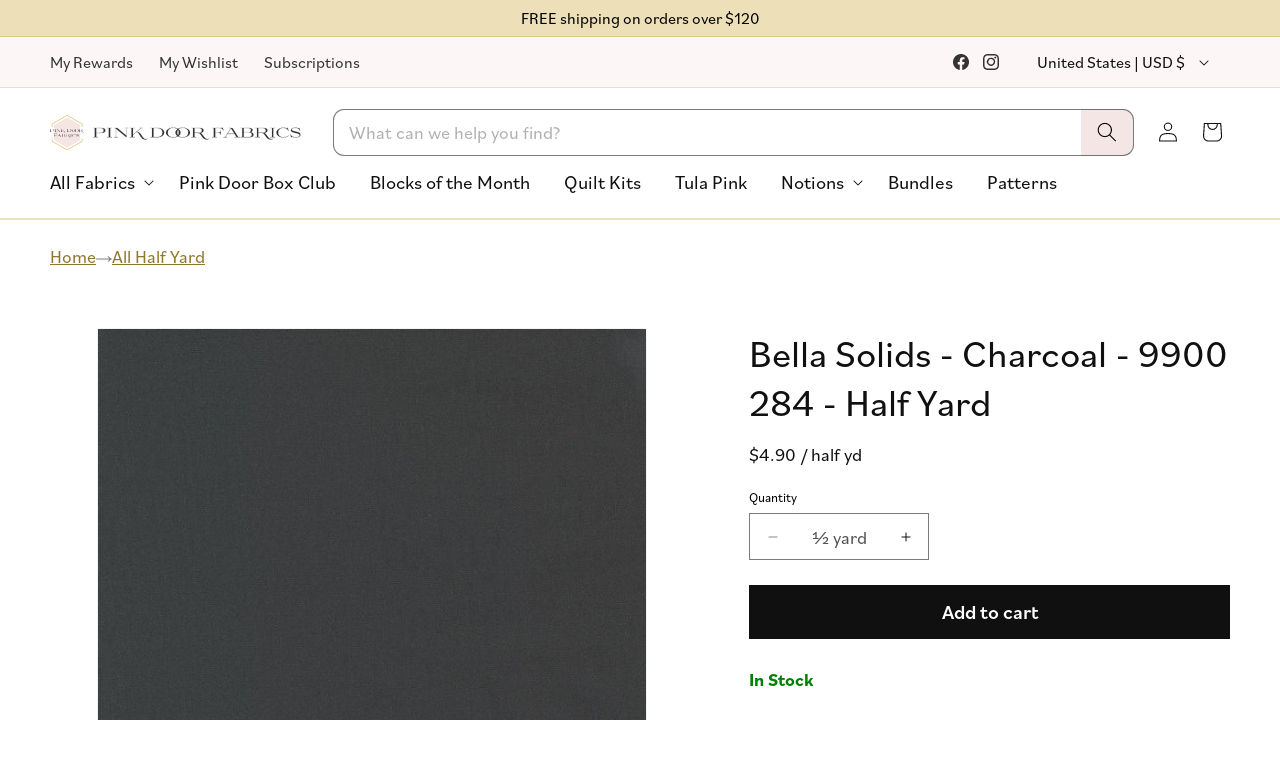

--- FILE ---
content_type: text/css
request_url: https://www.pinkdoorfabrics.com/cdn/shop/t/128/assets/section-related-products.css?v=138003012159109004691756434032
body_size: -729
content:
.related-products {
  display: block;
}

.related-products__heading {
  margin: 0 0 3rem;
}

 .related-products__heading--fabric {
    padding: 0 2rem 2rem 2rem;
  }

--- FILE ---
content_type: text/javascript
request_url: https://www.pinkdoorfabrics.com/cdn/shop/t/128/assets/custom.js?v=169620746986436949501763401368
body_size: 9199
content:
class QuickAddQuantities{static instances=[];static cart=null;static updateCartDrawer(){try{document.querySelectorAll(".cart-item").forEach(item=>{const variantId=item.querySelector("[data-variant-id]").getAttribute("data-variant-id"),type=item.querySelector(".quick-add__update-wrapper").getAttribute("data-product-attribute")??"",hasOnlyDefaultVariant=item.querySelector(".quick-add__update-wrapper")?.getAttribute("data-has-only-default-variant")==="true";if(!variantId)return;const instance=new QuickAddQuantities(variantId,type,item,"cart",hasOnlyDefaultVariant);QuickAddQuantities.instances.push(instance)})}catch(error){console.log("Something went wrong resetting listeners on cart drawer",error)}}constructor(variantId,productType,cardElement,environment,hasOnlyDefaultVariant=!1){this.variantId=+variantId,this.productType=productType,this.environment=environment??"",this.isSaleItem=cardElement.getAttribute("data-sale-item")==="true",this.hasOnlyDefaultVariant=hasOnlyDefaultVariant,this.updateActionWrapper=cardElement.querySelector(".quick-add__update-wrapper"),this.updateActionDiv=cardElement.querySelector(".quick-add__update-action"),this.currentAmountInCart=+this.updateActionDiv.getAttribute("data-qty"),this.cardElement=cardElement,this.addToCartButton=cardElement.querySelector(".quantity__button.plus"),this.reduceFromCartButton=cardElement.querySelector(".quantity__button.minus"),this.environment!="cart"&&(this.removeEntirelyFromCartButton=cardElement.querySelector(".quick-add__remove ")),this.quantityDisplay=cardElement.querySelector(".quick-add__current-qty"),this.addToCartButton.addEventListener("click",()=>this.handleUpdateQuantity(1)),this.reduceFromCartButton.addEventListener("click",e=>{if(this.reduceFromCartButton.hasAttribute("disabled")||this.reduceFromCartButton.classList.contains("disabled")||this.reduceFromCartButton.getAttribute("aria-disabled")==="true")return e.preventDefault(),e.stopPropagation(),!1;this.handleUpdateQuantity(-1)}),this.environment!="cart"&&this.removeEntirelyFromCartButton.addEventListener("click",()=>this.removeEntirelyFromCart()),QuickAddQuantities.cart||QuickAddQuantities.fetchCartData(),this.updateQuantityDisplay()}static async resyncProductsWithCart(passedCart){passedCart?QuickAddQuantities.cart=passedCart:await this.fetchCartData(),QuickAddQuantities.instances.forEach(instance=>{const cartItem=QuickAddQuantities.cart.items.find(item=>item.id==instance.variantId);cartItem?instance.currentAmountInCart=cartItem.quantity:instance.currentAmountInCart=0,instance.updateQuantityDisplay()})}static async fetchCartData(){const data=await(await fetch("/cart.js")).json();QuickAddQuantities.cart=data}getAppropriateChange(requiredChange){return this.productType!="Half Yard"?requiredChange:this.currentAmountInCart%2==0&&this.currentAmountInCart>=2?this.currentAmountInCart==2&&requiredChange<0?requiredChange:requiredChange*2:requiredChange}async handleUpdateQuantity(requiredChange){let change=this.getAppropriateChange(requiredChange);if(change=requiredChange,this.currentAmountInCart+=change,this.environment=="cart"&&this.currentAmountInCart==0)this.toggleLoading(!0),this.cardElement.querySelector("cart-remove-button").click();else{this.toggleLoading(!0);let data,endpoint;const cartItem=QuickAddQuantities.cart?.items?.find(item=>item.id==this.variantId);if(change>0&&!cartItem)endpoint="/cart/add.js",data={items:[{id:this.variantId,quantity:change}]};else{const properties={...cartItem?.properties||{}};if(this.productType==="Half Yard"&&this.hasOnlyDefaultVariant&&properties["Total yardage"]!==void 0){const yards=this.currentAmountInCart/2,continuous=this.currentAmountInCart>=2?", continuous":"";properties["Total yardage"]=`${yards} yd${continuous}`}endpoint="/cart/change.js",data={id:cartItem?.key||String(this.variantId),quantity:this.currentAmountInCart,properties}}try{const response=await fetch(endpoint,{method:"POST",body:JSON.stringify(data),headers:{"Content-Type":"application/json"}});if(!response.ok){const errorText=await response.text();throw console.error("Cart update failed:",response.status,errorText),new Error(`Failed to update cart: ${response.status} ${errorText}`)}await QuickAddQuantities.fetchCartData(),publish(PUB_SUB_EVENTS.cartUpdate,{source:"product-form",productVariantId:this.variantId}),await new Promise((resolve,reject)=>setTimeout(resolve,500)),this.updateQuantityDisplay(),this.updateCartCountBubble()}catch(error){console.error("Error updating cart:",error),this.currentAmountInCart-=change}finally{this.toggleLoading(!1)}}}async removeEntirelyFromCart(){const oldAmount=this.currentAmountInCart;this.toggleLoading(!0);try{if(!(await fetch("/cart/update.js",{method:"POST",body:JSON.stringify({updates:{[this.variantId]:0}}),headers:{"Content-Type":"application/json"}})).ok)throw new Error("Failed to remove from cart");this.currentAmountInCart=0,this.updateQuantityDisplay(),await QuickAddQuantities.fetchCartData(),publish(PUB_SUB_EVENTS.cartUpdate,{source:"product-form",productVariantId:this.variantId}),this.updateCartCountBubble()}catch(error){console.error("Error removing from cart:",error),this.currentAmountInCart=oldAmount,this.updateQuantityDisplay()}finally{this.toggleLoading(!1)}}updateCartCountBubble(){const cartQty=QuickAddQuantities.cart&&QuickAddQuantities.cart.items?QuickAddQuantities.cart.items.reduce((sum,item)=>item.quantity+sum,0):0;document.querySelectorAll(".cart-count-bubble span")[0].innerText=cartQty,document.querySelectorAll(".cart-count-bubble span")[1].innerText=`${cartQty} item${cartQty>1?"s":""}`,document.dispatchEvent(new CustomEvent("cart:count-changed",{detail:{count:cartQty}}))}toggleLoading(isLoading){const spinner=this.cardElement.querySelector(".quick-add__update-wrapper .loading__spinner"),updateAction=this.cardElement.querySelector(".quick-add__update-action");isLoading?(updateAction.classList.add("hidden"),spinner.classList.remove("hidden")):(updateAction.classList.remove("hidden"),spinner.classList.add("hidden"))}updateQuantityDisplay(){this.currentAmountInCart==0?this.updateActionWrapper.classList.remove("isVisible"):(this.updateActionWrapper.classList.add("isVisible"),this.productType==="Half Yard"&&this.hasOnlyDefaultVariant?this.quantityDisplay.textContent=this.renderYardText():this.quantityDisplay.textContent=this.currentAmountInCart,this.environment!="cart"&&(this.currentAmountInCart==1||this.isSaleItem&&this.currentAmountInCart==2&&this.productType==="Half Yard"?(this.reduceFromCartButton.classList.add("hidden"),this.removeEntirelyFromCartButton.classList.remove("hidden")):(this.reduceFromCartButton.classList.remove("hidden"),this.removeEntirelyFromCartButton.classList.add("hidden")))),this.updateActionDiv.setAttribute("data-qty",this.currentAmountInCart)}renderYardText(){if(this.currentAmountInCart===1)return"\xBD yard";const yards=this.currentAmountInCart/2;return`${yards} yard${yards!==1?"s":""}`}}const initiateQuickAdd=async()=>{document.querySelectorAll(".product-card-wrapper").length&&(await QuickAddQuantities.fetchCartData(),document.querySelectorAll(".product-card-wrapper").forEach(card=>{const variantIdInput=card.querySelector('product-form [name="id"]'),type=card.getAttribute("data-product-attribute")??"";if(!variantIdInput)return;const instance=new QuickAddQuantities(variantIdInput.value,type,card);QuickAddQuantities.instances.push(instance)})),QuickAddQuantities.updateCartDrawer()};initiateQuickAdd(),window.updateCustomQuantityInput=()=>{const currentQtyInput=document.querySelector(".product-form__input .quantity__input"),isMinStepOrder=currentQtyInput.closest("quantity-input").hasAttribute("data-set-min-step-order"),isHalfYard=currentQtyInput.getAttribute("data-product-type")=="Half Yard",hasOnlyDefaultVariant=currentQtyInput.getAttribute("data-has-only-default-variant")==="true";if(!isHalfYard||!hasOnlyDefaultVariant)return;if(isMinStepOrder){const minimumValue=isHalfYard?2:1;+currentQtyInput.value<minimumValue&&(currentQtyInput.value=minimumValue,currentQtyInput.dispatchEvent(new Event("change",{bubbles:!0})))}const currentQty=+currentQtyInput.value,finalText=currentQty===1?"\xBD yard":`${currentQty/2} yard${currentQty/2!==1?"s":""}`;document.querySelector("p.replacedQuantityForm").innerText=finalText};const replacedQuantityForm=document.querySelector("[data-set-min-step-order] p.replacedQuantityForm"),observer=new MutationObserver(mutations=>{mutations.forEach(mutation=>{mutation.type==="childList"&&(mutation.target.innerText=="1 yard"?mutation.target.closest("quantity-input").querySelector('.quantity__button[name="minus"]').setAttribute("disabled","disabled"):mutation.target.closest("quantity-input").querySelector('.quantity__button[name="minus"]').removeAttribute("disabled"))})});try{observer.observe(replacedQuantityForm,{childList:!0,subtree:!0})}catch(e){console.log("Observer failed to attach:",e)}function attachCartQuantityObservers(){const cart_qty_inputs=document.querySelectorAll(".cart-item__quantity-wrapper [data-set-min-step-order] .quick-add__current-qty");cart_qty_inputs.forEach(input=>{if(input.innerText==="1 yard"){const updateAction=input.closest(".quick-add__update-action");if(updateAction){updateAction.classList.add("disabled");const minusButton=updateAction.querySelector(".quantity__button.minus");minusButton&&(minusButton.setAttribute("disabled","disabled"),minusButton.setAttribute("aria-disabled","true"))}}}),cart_qty_inputs.forEach(input=>{new MutationObserver(mutations=>{mutations.forEach(mutation=>{if(mutation.type==="childList"){const updateAction=mutation.target.closest(".quick-add__update-action");if(updateAction){const minusButton=updateAction.querySelector(".quantity__button.minus");mutation.target.innerText==="1 yard"?(updateAction.classList.add("disabled"),minusButton&&(minusButton.setAttribute("disabled","disabled"),minusButton.setAttribute("aria-disabled","true"))):(updateAction.classList.remove("disabled"),minusButton&&(minusButton.removeAttribute("disabled"),minusButton.removeAttribute("aria-disabled")))}}})}).observe(input,{childList:!0,subtree:!0})})}attachCartQuantityObservers(),typeof subscribe<"u"&&typeof PUB_SUB_EVENTS<"u"&&subscribe(PUB_SUB_EVENTS.cartUpdate,()=>{setTimeout(attachCartQuantityObservers,1e3)}),document.addEventListener("shopify:section:load",event=>{event.target.querySelector(".cart-drawer")&&setTimeout(attachCartQuantityObservers,300)}),window.getAppropriateChange=(requiredChange,currentAmount,productType)=>productType!="Half Yard"?requiredChange:currentAmount%2==0&&currentAmount>=2?currentAmount==2&&requiredChange<0?requiredChange:requiredChange*2:requiredChange,window.customVariables={},window.customVariables.menuTitlesChecked=!1,window.customVariables.checkMenuTitles=()=>{document.querySelectorAll(".menu-drawer__submenu-title-wrapper").forEach(sectionWrapper=>{sectionWrapper.querySelector("p").offsetWidth/2>=window.innerWidth/2-90&&sectionWrapper.classList.add("toTheLine")})};class JoinEmail extends HTMLElement{constructor(){super(),this.button=this.querySelector(".join-field__button"),this.formId=this.getAttribute("data-form-id")||"newsletter-signup",this.signupTagId=this.getAttribute("data-signup-tag-id")||"default"}connectedCallback(){this.button&&this.button.addEventListener("click",this.handleButtonClick.bind(this))}disconnectedCallback(){this.button&&this.button.removeEventListener("click",this.handleButtonClick.bind(this))}handleButtonClick(){document.dispatchEvent(new CustomEvent("modal:klaviyo-form",{detail:{formId:this.formId,signupTagId:this.signupTagId}}))}}customElements.define("join-email",JoinEmail);class ModalKlaviyoForm extends HTMLElement{constructor(){super(),this.isOpen=!1,this.klaviyoFormId=this.getAttribute("data-form-id"),this.modalWrapper=this.querySelector(".modal-wrapper"),this.closeButton=this.querySelector(".modal-close"),this.backdrop=this.querySelector(".modal-backdrop"),this.form=this.querySelector("form"),this.signupTagId=null,this.statusElement=this.querySelector(".form-status"),this.submitButton=this.querySelector('button[type="submit"]'),this.buttonText=this.querySelector(".button-text"),this.confirmationMessage=this.getAttribute("data-confirmation-message"),this.loadingSpinner=this.querySelector(".loading-spinner"),this.handleModalEvent=this.handleModalEvent.bind(this),this.handleKeydown=this.handleKeydown.bind(this),this.close=this.close.bind(this),this.handleSubmit=this.handleSubmit.bind(this)}connectedCallback(){document.addEventListener("modal:klaviyo-form",this.handleModalEvent),this.closeButton&&this.closeButton.addEventListener("click",this.close),this.backdrop&&this.backdrop.addEventListener("click",this.close),document.addEventListener("keydown",this.handleKeydown),this.form&&this.form.addEventListener("submit",this.handleSubmit)}disconnectedCallback(){document.removeEventListener("modal:klaviyo-form",this.handleModalEvent),document.removeEventListener("keydown",this.handleKeydown),this.closeButton&&this.closeButton.removeEventListener("click",this.close),this.backdrop&&this.backdrop.removeEventListener("click",this.close),this.form&&this.form.removeEventListener("submit",this.handleSubmit)}handleModalEvent(event){const targetFormId=event.detail?.formId;(!targetFormId||targetFormId===this.klaviyoFormId)&&(this.signupTagId=event.detail?.signupTagId,this.open())}handleKeydown(event){event.key==="Escape"&&this.isOpen&&this.close()}open(){if(this.isOpen)return;const tagsInput=this.form.querySelector('input[name="contact[tags]"]');if(tagsInput){const currentTags=tagsInput.value.split(","),tagName=`join-email-tag-${this.signupTagId}`,index=currentTags.findIndex(tag=>tag.startsWith("join-email-tag-"));index!==-1?currentTags[index]=tagName:currentTags.push(tagName),tagsInput.value=currentTags.join(",")}this.isOpen=!0,document.body.classList.add("overflow-hidden"),this.classList.add("active"),this.form&&this.form.reset(),this.statusElement&&(this.statusElement.textContent="",this.statusElement.classList.remove("error","success")),setTimeout(()=>{this.modalWrapper&&this.modalWrapper.classList.add("modal-open")},10)}close(){this.isOpen&&(this.modalWrapper&&this.modalWrapper.classList.remove("modal-open"),setTimeout(()=>{this.isOpen=!1,document.body.classList.remove("overflow-hidden"),this.classList.remove("active")},300))}setLoading(isLoading){isLoading?(this.submitButton.disabled=!0,this.buttonText.textContent="Subscribing...",this.loadingSpinner.classList.remove("hidden")):(this.submitButton.disabled=!1,this.buttonText.textContent="Subscribe",this.loadingSpinner.classList.add("hidden"))}showMessage(message,isError=!1){this.statusElement&&(this.statusElement.textContent=message,this.statusElement.classList.remove("error","success"),this.statusElement.classList.add(isError?"error":"success"))}async handleSubmit(event){if(event.preventDefault(),!!this.form.checkValidity()){this.setLoading(!0);try{const iframe=document.getElementById("hidden-iframe"),formSubmission=new Promise((resolve,reject)=>{iframe.addEventListener("load",function handleLoad(){resolve(),iframe.removeEventListener("load",handleLoad)},{once:!0}),iframe.addEventListener("error",function handleError(){reject(new Error("Form submission failed")),iframe.removeEventListener("error",handleError)},{once:!0}),setTimeout(()=>{resolve()},3e3)});this.form.target="hidden-iframe",this.form.submit(),await formSubmission,this.showMessage(this.confirmationMessage||"Thank you for subscribing!",!1)}catch(error){console.error("Form submission error:",error),this.showMessage("Sorry, there was a problem with your subscription. Please try again.",!0)}finally{this.setLoading(!1),this.form.target=""}}}}customElements.define("modal-klaviyo-form",ModalKlaviyoForm),window.Shopify=window.Shopify||{},Shopify.formatMoney=function(cents,withoutDecimals=!1){typeof cents!="number"&&(cents=parseFloat(cents));const dollars=cents/100;return withoutDecimals?dollars%1===0?`$${dollars.toFixed(0)}`:`$${dollars.toFixed(2).replace(/\.?0+$/,"")}`:`$${dollars.toFixed(2)}`};class ShippingBar extends HTMLElement{constructor(){super(),this.freeShippingThreshold=12e3,this.cart=null}connectedCallback(){this.renderMessage(),typeof subscribe<"u"&&typeof PUB_SUB_EVENTS<"u"&&(this.cartUpdateUnsubscriber=subscribe(PUB_SUB_EVENTS.cartUpdate,event=>{this.renderMessage()}))}disconnectedCallback(){this.cartUpdateUnsubscriber&&this.cartUpdateUnsubscriber()}async fetchCart(){return await(await fetch("/cart.js")).json()}async renderMessage(){this.cart=await this.fetchCart();let message="";if(this.cart.total_price===0)message="FREE shipping on orders over $120";else if(this.cart.total_price<this.freeShippingThreshold){const amountLeft=this.freeShippingThreshold-this.cart.total_price;message=`Your order is ${Shopify.formatMoney(amountLeft)} away from FREE shipping`}else message="Your order qualifies for FREE shipping";this.innerHTML=`<div class="shipping-bar__message">${message}</div>`}}customElements.define("shipping-bar",ShippingBar);class CartTotals extends HTMLElement{constructor(){super(),this.cart=null}connectedCallback(){this.renderCartTotal(),typeof subscribe<"u"&&typeof PUB_SUB_EVENTS<"u"&&(this.cartUpdateUnsubscriber=subscribe(PUB_SUB_EVENTS.cartUpdate,event=>{this.renderCartTotal()}))}disconnectedCallback(){this.cartUpdateUnsubscriber&&this.cartUpdateUnsubscriber()}async fetchCart(){return await(await fetch("/cart.js")).json()}async renderCartTotal(){this.cart=await this.fetchCart();let total=this.cart.total_price;total=Shopify.formatMoney(total),this.innerHTML=`<p class="totals__total-value">${total}</p>`}}customElements.define("cart-totals",CartTotals);class FreeShippingBar extends HTMLElement{constructor(){super(),this.cart=null,this.free_shipping_threshold=parseInt(this.getAttribute("data-free-shipping-threshold"),10)||12e3}connectedCallback(){this.renderFreeShippingBar(),typeof subscribe<"u"&&typeof PUB_SUB_EVENTS<"u"&&(this.cartUpdateUnsubscriber=subscribe(PUB_SUB_EVENTS.cartUpdate,event=>{this.renderFreeShippingBar()}))}disconnectedCallback(){this.cartUpdateUnsubscriber&&this.cartUpdateUnsubscriber()}async fetchCart(){return await(await fetch("/cart.js")).json()}async renderFreeShippingBar(){this.cart=await this.fetchCart();let total=this.cart.total_price;const message=this.cart.item_count>0?total>=this.free_shipping_threshold?'<p class="free-shipping-bar__message--free">You are getting <span class="text-bold">free shipping</span></p>':`<p>Add <span class="text-bold">${Shopify.formatMoney(this.free_shipping_threshold-total)}</span> more for <span class="text-bold">free shipping</span></p>`:"",progress_bar=this.cart.item_count>0?`<div class="free-shipping-bar__progress"><div class="free-shipping-bar__progress-bar" style="width: ${Math.min(total/this.free_shipping_threshold*100,100)}%;">&nbsp;</div></div>`:"";this.innerHTML=`
      <div class="free-shipping-bar__message">
        ${message}
      </div>
      <div class="free-shipping-bar__wrapper">
        ${progress_bar}
        <div class="free-shipping-bar__threshold">
          <span>${Shopify.formatMoney(this.free_shipping_threshold,!0)}</span>
        </div>
      </div>
    `}}customElements.define("free-shipping-bar",FreeShippingBar);function parseDate(dateString){if(/^\d{4}-\d{2}-\d{2}/.test(dateString))return new Date(dateString);try{const date=new Date(dateString);if(!isNaN(date.getTime()))return date;const parts=dateString.split(/\s+/);if(parts.length===2){const month=getMonthIndex(parts[0]),year=parseInt(parts[1],10);if(!isNaN(month)&&!isNaN(year))return new Date(year,month,1)}return console.warn("Unable to parse date:",dateString),null}catch(error){return console.error("Error parsing date:",error),null}}function getMonthIndex(monthName){return{january:0,jan:0,february:1,feb:1,march:2,mar:2,april:3,apr:3,may:4,june:5,jun:5,july:6,jul:6,august:7,aug:7,september:8,sep:8,sept:8,october:9,oct:9,november:10,nov:10,december:11,dec:11}[monthName.toLowerCase()]}class PreorderDelivery extends HTMLElement{constructor(){super(),this.modalLink=this.querySelector(".preorder-delivery--open-modal"),this.handleModalLinkClick=this.handleModalLinkClick.bind(this),this.updatePreorderInfo=this.updatePreorderInfo.bind(this),this.deliveryDateSpan=this.querySelector(".cart-items__preorder--expected-delivery span:last-child"),this.preorderItems=[],this.latestDeliveryDate=null,this.preorderReference=null}connectedCallback(){this.modalLink&&this.modalLink.addEventListener("click",this.handleModalLinkClick),this.loadPreorderReference(),this.updatePreorderInfo(),typeof subscribe<"u"&&typeof PUB_SUB_EVENTS<"u"&&(this.cartUpdateUnsubscriber=subscribe(PUB_SUB_EVENTS.cartUpdate,this.updatePreorderInfo))}disconnectedCallback(){this.modalLink&&this.modalLink.removeEventListener("click",this.handleModalLinkClick),this.cartUpdateUnsubscriber&&this.cartUpdateUnsubscriber()}loadPreorderReference(){try{const preorderItemsData=this.getAttribute("data-preorder-items");if(preorderItemsData&&preorderItemsData.trim()!==""){const preorderItems=preorderItemsData.split(", ").filter(item=>item.trim()!=="");this.preorderReference=preorderItems.map(item=>{const parts=item.split("|");if(parts.length===2){const dateStr=parts[0].trim(),dateObj=parseDate(dateStr);return{arrivalDate:dateStr,variantId:parts[1].trim(),dateObj}}return null}).filter(item=>item!==null&&item.dateObj!==null)}}catch(error){console.error("Error loading preorder reference:",error)}}async updatePreorderInfo(){try{if(!this.preorderReference||this.preorderReference.length===0){this.toggleVisibility(!1);return}const cart=await this.fetchCart();if(!cart||!cart.items){this.toggleVisibility(!1);return}this.preorderItems=[];let latestDate=null;cart.items.forEach(cartItem=>{const preorderRefItem=this.preorderReference.find(refItem=>refItem.variantId==cartItem.variant_id.toString());if(preorderRefItem){const dateObj=preorderRefItem.dateObj;dateObj&&(this.preorderItems.push({arrivalDate:preorderRefItem.arrivalDate,dateObj,variantId:preorderRefItem.variantId,title:cartItem.title,quantity:cartItem.quantity}),(!latestDate||dateObj.getTime()>latestDate.getTime())&&(latestDate=dateObj))}}),this.latestDeliveryDate=latestDate,this.toggleVisibility(this.preorderItems.length>0),this.preorderItems.length>0&&this.updateDeliveryDateDisplay()}catch(error){console.error("Error updating preorder information:",error),this.toggleVisibility(!1)}}async fetchCart(){try{return await(await fetch("/cart.js")).json()}catch(error){return console.error("Error fetching cart:",error),null}}toggleVisibility(isVisible){isVisible?this.classList.remove("hidden"):this.classList.add("hidden")}updateDeliveryDateDisplay(){if(this.deliveryDateSpan&&this.latestDeliveryDate){const year=this.latestDeliveryDate.getUTCFullYear(),month=this.latestDeliveryDate.getUTCMonth(),formattedDate=`${["January","February","March","April","May","June","July","August","September","October","November","December"][month]} ${year}`;this.deliveryDateSpan.textContent=formattedDate}else console.log("Unable to update delivery date display - missing element or date")}handleModalLinkClick(event){event.preventDefault(),document.dispatchEvent(new CustomEvent("modal:delivery-info",{detail:{deliveryDate:this.deliveryDateSpan?.innerText,preorderItems:this.preorderItems}}))}}customElements.define("preorder-delivery",PreorderDelivery);class PreorderDeliveryModal extends HTMLElement{constructor(){super(),this.modal=this.querySelector(".modal--preorder-delivery"),this.modalContent=this.querySelector(".modal__content--preorder"),this.closeButtons=this.querySelectorAll(".modal__close"),this.isOpen=!1,this.handleDeliveryInfoEvent=this.handleDeliveryInfoEvent.bind(this),this.close=this.close.bind(this),this.handleKeydown=this.handleKeydown.bind(this),this.handleOutsideClick=this.handleOutsideClick.bind(this)}connectedCallback(){document.addEventListener("modal:delivery-info",this.handleDeliveryInfoEvent),this.closeButtons&&this.closeButtons.forEach(button=>{button.addEventListener("click",this.close)}),this.modal&&this.modal.addEventListener("click",this.handleOutsideClick),document.addEventListener("keydown",this.handleKeydown)}disconnectedCallback(){document.removeEventListener("modal:delivery-info",this.handleDeliveryInfoEvent),document.removeEventListener("keydown",this.handleKeydown),this.closeButtons&&this.closeButtons.forEach(button=>{button.removeEventListener("click",this.close)}),this.modal&&this.modal.removeEventListener("click",this.handleOutsideClick)}handleOutsideClick(event){event.target===this.modal&&this.close()}handleDeliveryInfoEvent(event){this.open(event.detail)}handleKeydown(event){this.isOpen&&event.key==="Escape"&&this.close()}open(detail){if(!this.isOpen){if(this.isOpen=!0,document.body.classList.add("overflow-hidden"),this.classList.add("active"),detail&&detail.deliveryDate){const infoText=this.querySelector(".modal__text:first-of-type")}setTimeout(()=>{this.modal&&this.modal.classList.add("modal-open")},10)}}close(event){event&&event.preventDefault(),this.isOpen&&(this.modal&&this.modal.classList.remove("modal-open"),setTimeout(()=>{this.isOpen=!1,document.body.classList.remove("overflow-hidden"),this.classList.remove("active");const infoText=this.querySelector(".modal__text:first-of-type");infoText&&(infoText.innerHTML=infoText.innerHTML.replace(/preorder items \(estimated arrival: <strong>.*<\/strong>\)/,"preorder items"))},300))}}customElements.define("preorder-delivery-modal",PreorderDeliveryModal);class ReorderItem extends HTMLElement{constructor(){super(),this.arrivalDateSpan=this.querySelector(".preorder-item--info span")}connectedCallback(){this.arrivalDateSpan&&this.formatArrivalDate()}formatArrivalDate(){try{const originalDate=this.arrivalDateSpan.textContent.trim(),dateObj=new Date(originalDate);if(!isNaN(dateObj)){const formattedDate=`${dateObj.toLocaleString("en",{month:"short"})} ${dateObj.getFullYear()}`;this.arrivalDateSpan.textContent=formattedDate}}catch(error){console.error("Error formatting arrival date:",error)}}}customElements.define("reorder-item",ReorderItem);class ClearCart extends HTMLElement{constructor(){super(),this.clearCartLink=this.querySelector("a"),this.handleClearCartClick=this.handleClearCartClick.bind(this)}connectedCallback(){this.clearCartLink&&this.clearCartLink.addEventListener("click",this.handleClearCartClick)}disconnectedCallback(){this.clearCartLink&&this.clearCartLink.removeEventListener("click",this.handleClearCartClick)}handleClearCartClick(event){event.preventDefault(),document.dispatchEvent(new CustomEvent("cart:clear-cart",{bubbles:!0}))}}customElements.define("clear-cart-button",ClearCart);class ClearCartModal extends HTMLElement{constructor(){super(),this.modal=this.querySelector(".modal--clear-cart"),this.modalContent=this.querySelector(".modal__content"),this.closeButton=this.querySelector(".modal__close"),this.confirmButton=this.querySelector(".modal__confirm"),this.cancelButton=this.querySelector(".modal__cancel"),this.isOpen=!1,this.handleClearCartEvent=this.handleClearCartEvent.bind(this),this.handleConfirmClick=this.handleConfirmClick.bind(this),this.close=this.close.bind(this),this.handleKeydown=this.handleKeydown.bind(this),this.handleOutsideClick=this.handleOutsideClick.bind(this)}connectedCallback(){document.addEventListener("cart:clear-cart",this.handleClearCartEvent),this.closeButton&&this.closeButton.addEventListener("click",this.close),this.cancelButton&&this.cancelButton.addEventListener("click",this.close),this.confirmButton&&this.confirmButton.addEventListener("click",this.handleConfirmClick),this.modal&&this.modal.addEventListener("click",this.handleOutsideClick),document.addEventListener("keydown",this.handleKeydown)}disconnectedCallback(){document.removeEventListener("cart:clear-cart",this.handleClearCartEvent),document.removeEventListener("keydown",this.handleKeydown),this.closeButton&&this.closeButton.removeEventListener("click",this.close),this.cancelButton&&this.cancelButton.removeEventListener("click",this.close),this.confirmButton&&this.confirmButton.removeEventListener("click",this.handleConfirmClick),this.modal&&this.modal.removeEventListener("click",this.handleOutsideClick)}handleOutsideClick(event){event.target===this.modal&&this.close()}handleClearCartEvent(event){this.open()}handleKeydown(event){this.isOpen&&event.key==="Escape"&&this.close()}open(){this.isOpen||(this.isOpen=!0,document.body.classList.add("overflow-hidden"),this.classList.add("active"),setTimeout(()=>{this.modal&&this.modal.classList.add("modal-open")},10))}close(event){event&&event.preventDefault(),this.isOpen&&(this.modal&&this.modal.classList.remove("modal-open"),setTimeout(()=>{this.isOpen=!1,document.body.classList.remove("overflow-hidden"),this.classList.remove("active")},300))}async handleConfirmClick(event){event.preventDefault(),this.setLoading(!0);try{if(!(await fetch("/cart/clear.js",{method:"POST",headers:{"Content-Type":"application/json"}})).ok)throw new Error("Failed to clear cart");typeof publish<"u"&&typeof PUB_SUB_EVENTS<"u"&&publish(PUB_SUB_EVENTS.cartUpdate,{source:"clear-cart"}),this.close(),window.location.reload()}catch(error){console.error("Error clearing cart:",error)}finally{this.setLoading(!1)}}setLoading(isLoading){if(isLoading&&this.confirmButton){const loadingSpinner=this.confirmButton.querySelector(".loading__spinner"),buttonText=this.confirmButton.querySelector("span");this.confirmButton.classList.add("loading"),this.confirmButton.disabled=!0,loadingSpinner&&loadingSpinner.classList.remove("hidden"),buttonText&&buttonText.classList.add("hidden")}else if(this.confirmButton){const loadingSpinner=this.confirmButton.querySelector(".loading__spinner"),buttonText=this.confirmButton.querySelector("span");this.confirmButton.classList.remove("loading"),this.confirmButton.disabled=!1,loadingSpinner&&loadingSpinner.classList.add("hidden"),buttonText&&buttonText.classList.remove("hidden")}}}customElements.define("clear-cart-modal",ClearCartModal);class CartItemsCount extends HTMLElement{connectedCallback(){document.addEventListener("cart:count-changed",event=>{const count=event.detail?.count??0;this.updateCount(count)})}updateCount(count){let span=this.querySelector("span");span||(span=document.createElement("span"),this.appendChild(span)),span.textContent=count===1?`(${count} item)`:`(${count} items)`}}customElements.define("cart-items-count",CartItemsCount);class SecondaryNavigation extends HTMLElement{constructor(){super()}connectedCallback(){document.readyState==="loading"?document.addEventListener("DOMContentLoaded",()=>this.initSwiper()):this.initSwiper()}initSwiper(){if(typeof Swiper>"u"){setTimeout(()=>this.initSwiper(),100);return}const container=this.querySelector(".secondary-nav-container");if(!container||container.classList.contains("swiper-initialized"))return;container.classList.add("swiper","swiper-initialized");const wrapper=document.createElement("div");wrapper.className="swiper-wrapper",Array.from(container.children).forEach(child=>{child.classList&&child.classList.add("swiper-slide"),wrapper.appendChild(child)}),container.appendChild(wrapper);const prevButton=document.createElement("div");prevButton.className="swiper-button-prev",prevButton.innerHTML='<svg class="icon icon-caret" viewBox="0 0 10 6"><path fill="currentColor" fill-rule="evenodd" d="M9.354.646a.5.5 0 0 0-.708 0L5 4.293 1.354.646a.5.5 0 0 0-.708.708l4 4a.5.5 0 0 0 .708 0l4-4a.5.5 0 0 0 0-.708" clip-rule="evenodd"></path></svg>',container.appendChild(prevButton);const nextButton=document.createElement("div");nextButton.className="swiper-button-next",nextButton.innerHTML='<svg class="icon icon-caret" viewBox="0 0 10 6"><path fill="currentColor" fill-rule="evenodd" d="M9.354.646a.5.5 0 0 0-.708 0L5 4.293 1.354.646a.5.5 0 0 0-.708.708l4 4a.5.5 0 0 0 .708 0l4-4a.5.5 0 0 0 0-.708" clip-rule="evenodd"></path></svg>',container.appendChild(nextButton);const swiper=new Swiper(container,{slidesPerView:"auto",freeMode:{enabled:!0,momentum:!0,momentumBounce:!1,momentumRatio:.6,sticky:!1,momentumVelocityRatio:.8},spaceBetween:8,mousewheel:!0,grabCursor:!0,slidesOffsetBefore:0,slidesOffsetAfter:0,resistanceRatio:.2,centeredSlidesBounds:!1,speed:400,navigation:{nextEl:this.querySelector(".swiper-button-next"),prevEl:this.querySelector(".swiper-button-prev")},slidesPerGroup:2,on:{slideChange:function(){this.checkEndState()},sliderMove:function(){this.checkEndState()},touchMove:function(){this.checkEndState()},transitionEnd:function(){this.checkEndState()}}});swiper.checkEndState=function(){const lastSlideIndex=this.slides.length-1,lastSlide=this.slides[lastSlideIndex],firstSlide=this.slides[0],containerRect=this.el.getBoundingClientRect(),lastSlideRect=lastSlide.getBoundingClientRect(),firstSlideRect=firstSlide.getBoundingClientRect(),isLastSlideVisible=lastSlideRect.left<containerRect.right,isFirstSlideVisible=firstSlideRect.right>containerRect.left;this.isEnd?(container.classList.add("at-end"),container.dispatchEvent(new CustomEvent("sliderReachedEnd",{detail:{direction:"right"}}))):container.classList.remove("at-end"),this.isBeginning?(container.classList.add("at-beginning"),container.dispatchEvent(new CustomEvent("sliderReachedBeginning",{detail:{direction:"left"}}))):container.classList.remove("at-beginning"),isLastSlideVisible?(container.classList.add("last-item-sliding"),container.dispatchEvent(new CustomEvent("lastItemSliding",{detail:{activeIndex:this.activeIndex}}))):container.classList.remove("last-item-sliding"),isFirstSlideVisible?(container.classList.add("first-item-sliding"),container.dispatchEvent(new CustomEvent("firstItemSliding",{detail:{activeIndex:this.activeIndex}}))):container.classList.remove("first-item-sliding")}}}customElements.define("secondary-navigation",SecondaryNavigation);class PinkdoorSliderComponent extends HTMLElement{constructor(){super(),this.handleResize=this.handleResize.bind(this)}connectedCallback(){document.readyState==="loading"?document.addEventListener("DOMContentLoaded",()=>this.initSwiper()):this.initSwiper(),window.addEventListener("resize",this.handleResize)}disconnectedCallback(){window.removeEventListener("resize",this.handleResize),this.swiper&&this.swiper.destroy(!0,!0)}handleResize(){const hasDataSlider=this.hasAttribute("data-slider"),hasDataMobileSlider=this.hasAttribute("data-mobile-slider");if(hasDataSlider&&hasDataMobileSlider)return;const isMobile=window.innerWidth<750,shouldBeEnabled=hasDataMobileSlider?isMobile:!isMobile;this.swiper&&(shouldBeEnabled&&!this.swiper.enabled?this.swiper.enable():!shouldBeEnabled&&this.swiper.enabled&&this.swiper.disable())}initSwiper(){const hasDataSlider=this.hasAttribute("data-slider"),hasDataMobileSlider=this.hasAttribute("data-mobile-slider");if(!hasDataSlider&&!hasDataMobileSlider)return;if(typeof Swiper>"u"){console.warn("Swiper library is not loaded yet."),setTimeout(()=>this.initSwiper(),100);return}const sliderContainer=this.querySelector(".swiper-slider-container");if(!sliderContainer||sliderContainer.classList.contains("swiper-initialized"))return;this.setupSwiperStructure(sliderContainer);const config=this.getSliderConfig(hasDataSlider,hasDataMobileSlider);this.swiper=new Swiper(sliderContainer,config),hasDataSlider&&this.closest(".section-pinkdoor-slider").querySelector(".pinkdoor-slider-buttons").classList.remove("hidden")}setupSwiperStructure(container){container.classList.add("swiper","swiper-initialized");const wrapper=document.createElement("div");wrapper.className="swiper-wrapper",Array.from(container.children).forEach(slide=>{slide.tagName==="LI"&&(slide.classList.add("swiper-slide"),wrapper.appendChild(slide))}),container.appendChild(wrapper)}getSliderConfig(hasDataSlider,hasDataMobileSlider){let breakpoints={};try{if(this.dataset.breakpoints){const cleanJson=this.dataset.breakpoints.replace(/,\s*}/g,"}").replace(/,\s*]/g,"]");breakpoints=JSON.parse(cleanJson)}}catch(e){console.warn("Error parsing breakpoints:",e,this.dataset.breakpoints)}const baseOffsetBefore=parseInt(this.dataset.offsetBeforeMobile)||0;Object.keys(breakpoints).forEach(bp=>{breakpoints[bp].hasOwnProperty("slidesOffsetBefore")||(breakpoints[bp].slidesOffsetBefore=bp>=990?0:baseOffsetBefore)});const config={slidesPerView:parseFloat(this.dataset.slidesPerViewMobile)||1,spaceBetween:parseInt(this.dataset.spaceBetweenMobile)||6,slidesPerGroup:1,slidesOffsetBefore:baseOffsetBefore,freeMode:{enabled:!0,momentum:!0,momentumBounce:!1,momentumRatio:.6,sticky:!1,momentumVelocityRatio:.8},loop:this.dataset.loop==="true",speed:parseInt(this.dataset.speed)||500,breakpoints,navigation:{nextEl:this.closest(".section-pinkdoor-slider").querySelector(".pinkdoor-slider-button--next"),prevEl:this.closest(".section-pinkdoor-slider").querySelector(".pinkdoor-slider-button--prev")}};if(hasDataSlider&&hasDataMobileSlider)return config;if(hasDataMobileSlider&&!hasDataSlider){const isMobile=window.innerWidth<750;config.enabled=isMobile}else if(hasDataSlider&&!hasDataMobileSlider){const isMobile=window.innerWidth<750;config.enabled=!isMobile}return config}}customElements.define("pinkdoor-slider-component",PinkdoorSliderComponent);class CollectionListSliderComponent extends HTMLElement{constructor(){super(),this.handleResize=this.handleResize.bind(this)}connectedCallback(){document.readyState==="loading"?document.addEventListener("DOMContentLoaded",()=>this.initSwiper()):this.initSwiper(),window.addEventListener("resize",this.handleResize)}disconnectedCallback(){window.removeEventListener("resize",this.handleResize),this.swiper&&this.swiper.destroy(!0,!0)}handleResize(){const hasDataSlider=this.hasAttribute("data-desktop-swiper"),hasDataMobileSlider=this.hasAttribute("data-mobile-swiper");if(hasDataSlider&&hasDataMobileSlider)return;const isMobile=window.innerWidth<750,shouldBeEnabled=hasDataMobileSlider?isMobile:!isMobile;if(shouldBeEnabled&&!this.swiper)this.initSwiper();else if(!shouldBeEnabled&&this.swiper){this.swiper.destroy(!0,!0),this.swiper=null;const sliderContainer=this.querySelector(".swiper-slider-container");if(sliderContainer){sliderContainer.classList.remove("swiper","swiper-initialized");const wrapper=sliderContainer.querySelector(".swiper-wrapper");wrapper&&(Array.from(wrapper.children).forEach(slide=>{slide.classList.remove("swiper-slide"),sliderContainer.appendChild(slide)}),wrapper.remove())}}else this.swiper&&(shouldBeEnabled&&!this.swiper.enabled?this.swiper.enable():!shouldBeEnabled&&this.swiper.enabled&&this.swiper.disable())}initSwiper(){const hasDataSlider=this.hasAttribute("data-desktop-swiper"),hasDataMobileSlider=this.hasAttribute("data-mobile-swiper");if(!hasDataSlider&&!hasDataMobileSlider)return;if(typeof Swiper>"u"){console.warn("Swiper library is not loaded yet."),setTimeout(()=>this.initSwiper(),100);return}const sliderContainer=this.querySelector(".swiper-slider-container");if(!sliderContainer||sliderContainer.classList.contains("swiper-initialized"))return;this.setupSwiperStructure(sliderContainer);const config=this.getSliderConfig(hasDataSlider,hasDataMobileSlider);this.swiper=new Swiper(sliderContainer,config),hasDataSlider&&this.closest(".section-collection-list").querySelector(".pinkdoor-slider-buttons").classList.remove("hidden")}setupSwiperStructure(container){container.classList.add("swiper","swiper-initialized");const wrapper=document.createElement("div");wrapper.className="swiper-wrapper",Array.from(container.children).forEach(slide=>{slide.tagName==="LI"&&(slide.classList.add("swiper-slide"),wrapper.appendChild(slide))}),container.appendChild(wrapper)}getSliderConfig(hasDataSlider,hasDataMobileSlider){let breakpoints={};try{if(this.dataset.breakpoints){const cleanJson=this.dataset.breakpoints.replace(/,\s*}/g,"}").replace(/,\s*]/g,"]");breakpoints=JSON.parse(cleanJson)}}catch(e){console.warn("Error parsing breakpoints:",e,this.dataset.breakpoints)}const baseOffsetBefore=parseInt(this.dataset.offsetBeforeMobile);Object.keys(breakpoints).forEach(bp=>{breakpoints[bp].hasOwnProperty("slidesOffsetBefore")||(breakpoints[bp].slidesOffsetBefore=bp>=990?0:baseOffsetBefore)});const config={slidesPerView:parseFloat(this.dataset.slidesPerViewMobile)+.2||1,spaceBetween:parseInt(this.dataset.spaceBetweenMobile)||6,slidesPerGroup:1,slidesOffsetBefore:baseOffsetBefore,loop:this.dataset.loop==="true",speed:parseInt(this.dataset.speed)||500,freeMode:{enabled:!0,momentum:!0,momentumBounce:!1,momentumRatio:.6,sticky:!1,momentumVelocityRatio:.8},breakpoints,navigation:{nextEl:this.closest(".section-collection-list").querySelector(".pinkdoor-slider-button--next"),prevEl:this.closest(".section-collection-list").querySelector(".pinkdoor-slider-button--prev")}};if(hasDataSlider&&hasDataMobileSlider)return config;if(hasDataMobileSlider&&!hasDataSlider){const isMobile=window.innerWidth<750;config.enabled=isMobile}else if(hasDataSlider&&!hasDataMobileSlider){const isMobile=window.innerWidth<750;config.enabled=!isMobile}return config}}customElements.define("collection-list-slider-component",CollectionListSliderComponent);class ActiveFacetsVerticalFilter extends HTMLElement{constructor(){super(),this.checkFiltersApplied(),this.firstDetails=document.querySelector("#FacetsWrapperDesktop details")}checkFiltersApplied(){if(!document.querySelector("#FacetFiltersForm"))return;const hasActiveFilters=this.hasActiveFilters();this.toggleClass(hasActiveFilters)}hasActiveFilters(){const checkedInputs=document.querySelectorAll('#FacetFiltersForm input[type="checkbox"]:checked'),priceInputs=document.querySelectorAll('#FacetFiltersForm input[type="number"]');if(checkedInputs.length>0)return!0;for(const input of priceInputs)if(input.value&&input.value.trim()!=="")return!0;return!1}toggleClass(hasFilters){hasFilters?(this.classList.add("is-applied"),this.firstDetails=document.querySelector("#FacetsWrapperDesktop details"),this.firstDetails.classList.remove("no-top-border"),this.aside=document.querySelector("#main-collection-filters, #main-search-filters"),this.aside.classList.remove("no-filters")):(this.classList.remove("is-applied"),this.firstDetails=document.querySelector("#FacetsWrapperDesktop details"),this.firstDetails.classList.add("no-top-border"),this.aside=document.querySelector("#main-collection-filters, #main-search-filters"),this.aside.classList.add("no-filters"))}connectedCallback(){const facetsForm=document.querySelector("#FacetFiltersForm");facetsForm&&facetsForm.addEventListener("change",()=>{setTimeout(()=>this.checkFiltersApplied(),100)})}}customElements.define("active-facets-vertical-filter",ActiveFacetsVerticalFilter);class VariantCustomPrice extends HTMLElement{constructor(){super(),this.variants=JSON.parse(this.dataset.productVariants||"[]"),this.priceContainer=this.querySelector(".customPriceContainer"),this.monthContainer=this.querySelector(".customMonthContainer")}connectedCallback(){document.addEventListener("variant:change",this.handleVariantChange.bind(this)),this.initializeWithCurrentVariant()}disconnectedCallback(){document.removeEventListener("variant:change",this.handleVariantChange.bind(this))}initializeWithCurrentVariant(){const productForm=document.querySelector(".product-single__form");if(productForm){const currentVariantId=parseInt(productForm.querySelector('[name="id"]').value),variantData=this.variants.find(v=>v.id===currentVariantId);variantData&&this.updatePricing(variantData)}}handleVariantChange(event){const selectedVariant=event.detail.variant;if(!selectedVariant)return;const variantData=this.variants.find(v=>v.id===selectedVariant.id);variantData&&this.updatePricing(variantData)}updatePricing(variantData){this.priceContainer&&variantData.bomMonthlyPrice!==null&&variantData.bomMonthlyPrice!==void 0&&(this.priceContainer.textContent=`$${variantData.bomMonthlyPrice}`),this.monthContainer&&variantData.bomLength!==null&&variantData.bomLength!==void 0&&(this.monthContainer.textContent=variantData.bomLength),this.dispatchEvent(new CustomEvent("variant:pricing-updated",{detail:{variant:variantData,monthlyPrice:variantData.bomMonthlyPrice,length:variantData.bomLength},bubbles:!0}))}}customElements.define("variant-custom-price",VariantCustomPrice);class VariantCustomInfo extends HTMLElement{constructor(){super(),this.lengthElements=this.querySelectorAll(".variant-custom-info__length")}connectedCallback(){document.addEventListener("variant:pricing-updated",this.handlePricingUpdate.bind(this))}disconnectedCallback(){document.removeEventListener("variant:pricing-updated",this.handlePricingUpdate.bind(this))}handlePricingUpdate(event){const{length}=event.detail;length!=null&&this.lengthElements.forEach(element=>{element.textContent=length})}}customElements.define("variant-custom-info",VariantCustomInfo);class HalfYardCalculator extends HTMLElement{connectedCallback(){this.quantityInput=this.closest(".product__info-container").querySelector('input[name="quantity"]'),this.hiddenInput=this.querySelector('input[name="properties[Total yardage]"]'),!(!this.quantityInput||!this.hiddenInput)&&(this.updateHiddenInput(),this.quantityInput.addEventListener("change",this.updateHiddenInput.bind(this)),this.quantityInput.addEventListener("input",this.updateHiddenInput.bind(this)))}updateHiddenInput(){const qty=parseFloat(this.quantityInput.value)||0,yards=qty/2,continuous=qty>=2?", continuous":"";this.hiddenInput.value=`${yards} yd${continuous}`}}customElements.define("half-yard-calculator",HalfYardCalculator);class PinkdoorDays extends HTMLElement{connectedCallback(){this.freeShippingRadio=this.querySelector("#pinkdoor-days-freeshipping"),this.normalShippingRadio=this.querySelector("#pinkdoor-days-normal-shipping"),this.checkoutBtn=this.querySelector("#btnPinkdoorDaysCheckout"),this.checkoutBtn&&this.checkoutBtn.addEventListener("click",()=>this.handleCheckout()),typeof subscribe<"u"&&typeof PUB_SUB_EVENTS<"u"&&(this.cartUpdateUnsubscriber=subscribe(PUB_SUB_EVENTS.cartUpdate,()=>{this.fetchAndCheckCart()})),this.setupFooterHeightCalculation(),this.fetchAndCheckCart()}setupFooterHeightCalculation(){this.updateFooterHeight(),this.resizeHandler=()=>this.updateFooterHeight(),window.addEventListener("resize",this.resizeHandler)}updateFooterHeight(){const cartWrapper=document.querySelector(".cart-items__wrapper");if(cartWrapper&&cartWrapper.classList.contains("pdd-freeshipping")){const cartFooter=document.querySelector(".cart__footer");if(cartFooter){const footerHeight=cartFooter.offsetHeight;cartWrapper.style.setProperty("--footer-height",`${footerHeight}px`)}}}handleCheckout(){this.freeShippingRadio&&this.freeShippingRadio.checked?window.location.href="/checkout?discount=holdmybox25":(this.normalShippingRadio&&this.normalShippingRadio.checked,window.location.href="/checkout?discount=")}disconnectedCallback(){this.cartUpdateUnsubscriber&&this.cartUpdateUnsubscriber(),this.resizeHandler&&window.removeEventListener("resize",this.resizeHandler)}async fetchAndCheckCart(){try{const cartData=await(await fetch("/cart.js")).json();this.checkForPddProducts(cartData)}catch(error){console.error("Error fetching cart:",error)}}async checkForPddProducts(cartData){if(!cartData||!cartData.items)return;const pddProducts=[];for(let index=0;index<cartData.items.length;index++){const item=cartData.items[index];try{const productHandle=item.handle,productData=await(await fetch(`/products/${productHandle}.js`)).json();productData.tags&&productData.tags.includes("pdd")&&pddProducts.push({cartItem:item,product:productData})}catch(error){console.error(`Error fetching product data for ${item.product_title}:`,error)}}return pddProducts.length>0?this.addPddFreeShippingClass():this.removePddFreeShippingClass(),pddProducts}addPddFreeShippingClass(){const cartWrapper=document.querySelector(".cart-items__wrapper");cartWrapper&&!cartWrapper.classList.contains("pdd-freeshipping")&&(cartWrapper.classList.add("pdd-freeshipping"),requestAnimationFrame(()=>{this.updateFooterHeight()}))}removePddFreeShippingClass(){const cartWrapper=document.querySelector(".cart-items__wrapper");cartWrapper&&cartWrapper.classList.contains("pdd-freeshipping")&&(cartWrapper.classList.remove("pdd-freeshipping"),cartWrapper.style.removeProperty("--footer-height"))}}customElements.define("pinkdoor-days",PinkdoorDays);
//# sourceMappingURL=/cdn/shop/t/128/assets/custom.js.map?v=169620746986436949501763401368


--- FILE ---
content_type: text/javascript
request_url: https://www.pinkdoorfabrics.com/cdn/shop/t/128/assets/payment-terms-styling.js?v=142535138131235258551754767548
body_size: -552
content:
function updatePaymentTermsStyles(){try{const shadowRoot=document.querySelector("shopify-payment-terms").shadowRoot,style=document.createElement("style");style.textContent='#shopify-installments {font-family: "bilo", sans-serif; background: #efeeeeff; padding: 11px 11px 11px 18px; font-size: 16px;}',shadowRoot.appendChild(style)}catch(e){console.log("Error updating payment terms styles:",e)}}setTimeout(()=>{updatePaymentTermsStyles()},1500);
//# sourceMappingURL=/cdn/shop/t/128/assets/payment-terms-styling.js.map?v=142535138131235258551754767548
